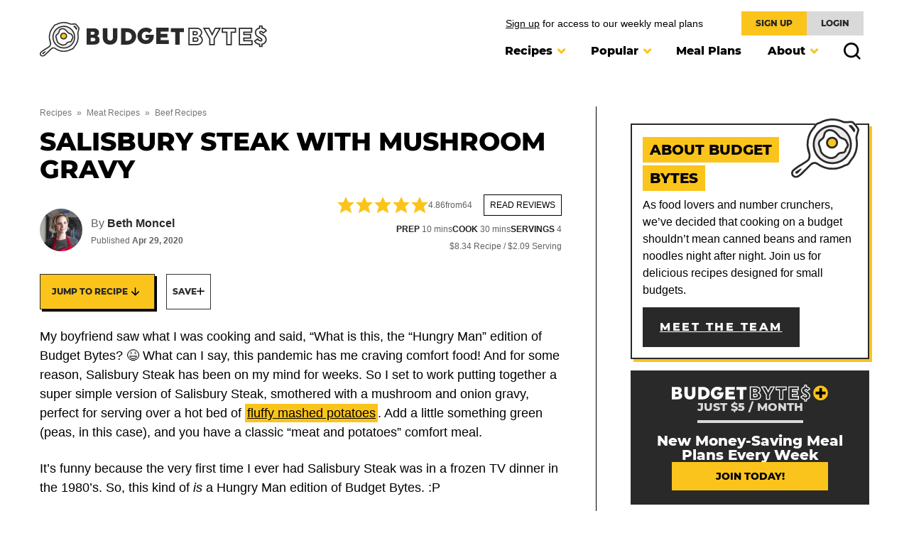

--- FILE ---
content_type: image/svg+xml
request_url: https://www.budgetbytes.com/wp-content/themes/budgetbytes-2022/assets/images/zig-zag-left-white.svg
body_size: 1194
content:
<?xml version="1.0" encoding="UTF-8"?>
<svg width="122px" height="13px" viewBox="0 0 122 13" version="1.1" xmlns="http://www.w3.org/2000/svg" xmlns:xlink="http://www.w3.org/1999/xlink">
    <title>zig zag</title>
    <g id="Symbols" stroke="none" stroke-width="1" fill="none" fill-rule="evenodd">
        <g id="block/quick-links-search/desktop" transform="translate(-375.000000, -251.000000)" fill="#ffffff">
            <g id="search" transform="translate(336.000000, 232.000000)">
                <path d="M159.018744,23.430138 C156.160081,24.4950259 155.529169,24.9181735 153.276844,27.3186835 C152.487452,28.1604664 151.962862,29.3246235 150.361509,29.4389335 C148.608196,28.031617 148.37499,25.4536256 146.965719,23.7269429 C143.271524,24.3140351 142.283029,28.2201282 139.082831,29.6800875 C137.815491,27.5613416 136.573226,25.4852112 135.320931,23.392536 C131.208971,24.3360949 129.819761,28.401119 126.51625,30.1954853 C124.497131,28.3043566 123.273423,25.9489689 121.863149,23.92498 C118.478894,25.0916439 117.149365,28.3038553 114.251082,30.0039659 C113.057967,28.1018073 111.987723,26.3961817 110.914471,24.6850412 C107.306036,25.8211222 105.795459,29.7598037 102.108285,30.7083762 C101.170443,29.0187941 100.2652,27.3878712 99.3353825,25.7133299 C96.4516438,26.6629051 95.7710815,29.7863758 93.3010965,31.1410496 C90.840139,29.4665083 90.7473578,26.2327385 88.7578289,24.307016 C85.7346676,25.557407 84.4186797,28.7109593 81.6136796,30.5048242 C81.0810656,29.9643585 80.5058224,29.5422136 80.1422206,28.9826963 C78.9541202,27.1532348 77.8502752,25.2691252 76.2579499,23.4070754 C73.2698951,25.7338856 70.4112323,27.9594212 67.4201684,30.2882368 C65.5279342,28.127878 63.810229,26.1680631 61.9546058,24.0503199 C58.980092,26.2126841 57.7834658,30.0656331 53.7923714,31.313016 C51.5204868,29.9518245 50.2611707,27.0750227 47.8528727,25.3368088 C46.1055778,25.8476943 45.2083589,27.1025975 44.5117479,28.6197119 C43.9645898,29.8104411 43.5021886,31.1530822 42.1470822,31.6639677 C41.5828724,31.8765442 40.8687083,31.6925452 39.8571429,31.6870303 C41.1470517,27.2374633 44.7594987,25.1427826 46.9887541,22.0704506 C49.0038606,22.5688021 49.6593469,24.2017305 50.7687087,25.3222693 C51.8966267,26.4618599 53.008496,27.6174939 54.1574778,28.7966918 C57.8622044,27.4154459 59.0548185,23.5790418 61.9490891,21.5430202 C64.60915,22.7432752 65.116688,25.9690233 67.8459587,27.0945758 C71.1910956,25.8346589 73.7027066,22.9713939 77.1095305,21.1344121 C77.7349257,21.8152585 78.3843938,22.3667541 78.8367646,23.0486033 C79.720944,24.3812173 80.494789,25.786027 81.3548954,27.2294415 C84.7175855,25.7584523 86.8655947,23.0405815 89.7663851,21.1173659 C91.5733609,22.9322878 91.4073579,25.6616898 93.3015981,27.447533 C96.0584523,26.5826875 97.5078444,24.1881938 99.2095011,21.6177228 C99.8439236,22.2995719 100.405124,22.7111882 100.706036,23.2641879 C101.467343,24.6644855 102.111796,26.1284557 102.89517,27.7588773 C106.331583,26.0838347 108.812602,23.538933 111.787617,21.2020956 C112.783635,22.992451 113.664806,24.5757448 114.693423,26.4252606 C117.414168,24.5652163 119.923271,22.8500649 122.695672,20.9549253 C124.014669,23.0450938 125.231356,24.9743257 126.611539,27.161758 C129.748545,24.7492153 132.632284,22.5312001 135.603788,20.2460028 C137.863135,21.418683 137.588302,24.4458927 139.718257,25.8847949 C142.338196,24.2333162 145.024837,22.5397232 147.942178,20.700736 C148.938196,22.599385 149.797801,24.2378284 150.728622,26.0121402 C152.769306,25.3909556 154.14347,24.021241 155.685142,22.9593613 C157.111966,21.9771977 158.466069,20.8897486 159.961601,19.7662016 C161.563455,21.8859502 160.172281,22.9101586 159.018744,23.430138 Z" id="zig-zag"></path>
            </g>
        </g>
    </g>
</svg>


--- FILE ---
content_type: application/javascript; charset=utf-8
request_url: https://www.budgetbytes.com/wp-content/themes/budgetbytes-2022/assets/js/global.js?ver=1760634610
body_size: 887
content:
/*!
 * Immediately Invoked Function Expression Boilerplate
 * (c) 2019 Chris Ferdinandi, MIT License, https://gomakethings.com
 */
(function () {

    'use strict';

    // Element variables
    const menuToggle = document.querySelector('.menu-toggle');
    const headerSearch = document.querySelector('.header-search');
    const navMenu = document.querySelector('.nav-menu');
    const searchToggles = document.querySelectorAll('.search-toggle');
    const searchField = document.querySelector('.header-search .search-field');

    const elementExists = function(element) {
    	if ( typeof(element) != 'undefined' && element != null ) {
    		return true;
    	}
    	return false;
    }

    // Event functions
    const toggleMenu = function(event) {
    	if ( !event.target.closest('.menu-toggle') ) return;
    	if ( elementExists(searchToggles) ) {
    		for (let searchToggle of searchToggles) {
    			searchToggle.classList.remove('active');
    		}
    	}
    	if ( elementExists(headerSearch) ) {
    		headerSearch.classList.remove('active');
    	}
    	if ( elementExists(navMenu) ) {
			navMenu.classList.toggle('active');
		}
    	menuToggle.classList.toggle('active');
    }

    const toggleSubMenu = function(event) {
    	if ( !event.target.closest('.submenu-expand') ) return;
    	event.target.closest('.submenu-expand').classList.toggle('expanded');
    	event.preventDefault();
    }
	 
	  
    const toggleSearch = function(event) {
    	if ( !event.target.closest('.search-toggle') ) return;
    	if ( elementExists(menuToggle) ) {
			menuToggle.classList.remove('active');
		}
		if ( elementExists(navMenu) ) {
			navMenu.classList.remove('active');
		}
		if ( elementExists(headerSearch) ) {
    		for( let searchToggle of searchToggles ) {
    			searchToggle.classList.toggle('active');
    		}
    		headerSearch.classList.toggle('active');
    		if ( elementExists(searchField) ) {
				searchField.focus();
			}
    	} else {
    		document.dispatchEvent(new CustomEvent('slick-show-discovery'));
    	}
    }

    // Add functions to click event listener
    document.addEventListener('click', function(event) {
    	toggleMenu(event);
    	toggleSubMenu(event);
    	toggleSearch(event);
    });

	// Yoast FAQ Toggle

	if(Element.prototype.closest != undefined) {
		var faqQuestion = Array.prototype.slice.call(document.querySelectorAll('.schema-faq-question'));
		if( typeof(faqQuestion) != 'undefined' && faqQuestion != null ) {
			faqQuestion.forEach(function(question) {

				var btn = document.createElement('button');
				btn.setAttribute('aria-label', 'Display answer');
				btn.classList.add('schema-faq-toggle');
				question.append(btn);
				question.style.cursor = 'pointer';
			});
		}

		var faqAnswer = Array.prototype.slice.call(document.querySelectorAll('.schema-faq-answer'));
		if( typeof(faqAnswer) != 'undefined' && faqAnswer != null ) {
			faqAnswer.forEach(function(answer) {
				answer.setAttribute( 'hidden', '' );
			});
		}
	}

	function faqToggle(event) {
		if(!Element.prototype.closest) return;
		if( !event.target.closest('.schema-faq-question') ) return;
		var parent = event.target.closest('.schema-faq-section');
		parent.classList.toggle('active');
		parent.querySelector('.schema-faq-answer').toggleAttribute('hidden');
	}

	document.addEventListener( 'click', function(e) {
		faqToggle(e);
	});

	function openExternalLinks() {
		// Get the current site's domain dynamically
		var currentDomain = window.location.origin;
	  
		// Get all links on the page
		var links = document.querySelectorAll('a');
	  
		// Loop through each link
		links.forEach(function(link) {
		  // Ensure the link has an href attribute
		  if (link.href && !link.href.startsWith(currentDomain)) {
			// Open external links in a new tab
			link.target = "_blank";
		  }
		});
	  }
	  
	  // Run the function after the page loads
	  document.addEventListener("DOMContentLoaded", openExternalLinks);
	  
	openExternalLinks();	

	// Wrap Line Accent Heading in <header>
	document.addEventListener('DOMContentLoaded', function () {
	    // Select all elements with the class 'is-style-line-accent'
	    const lineAccentElements = document.querySelectorAll('.is-style-line-accent');

	    lineAccentElements.forEach(element => {
	        // Create a new <header> element with the desired class
	        const wrapper = document.createElement('header');
	        wrapper.className = 'is-style-line-accent--container';

	        // Wrap the current element with the new <header> element
	        element.parentNode.insertBefore(wrapper, element); // Insert wrapper before the element
	        wrapper.appendChild(element); // Move the element inside the wrapper
	    });
	});

})();

// Screen Wake Lock API
;(async function() {
	try {
	  let lock = await navigator.wakeLock.request('screen');
	  // Code to execute after acquiring the wake lock
	} catch (err) {
	  // Error or rejection
	  //console.log('Wake Lock error: ', err);
	}
  })();


--- FILE ---
content_type: image/svg+xml
request_url: https://www.budgetbytes.com/wp-content/themes/budgetbytes-2022/assets/icons/brand/share-icon.svg
body_size: -242
content:
<svg width="12" height="12" viewBox="0 0 12 12" fill="none" xmlns="http://www.w3.org/2000/svg">
<path fill-rule="evenodd" clip-rule="evenodd" d="M11.4672 0.678012C11.5374 0.493904 11.4929 0.285772 11.3536 0.146461C11.2142 0.00715023 11.0061 -0.037366 10.822 0.0327705L0.322005 4.03277C0.121915 4.109 -0.00743133 4.30416 0.000331128 4.51814C0.00809356 4.73212 0.151241 4.9174 0.356328 4.97893L5.09845 6.40156L6.52109 11.1437C6.58262 11.3488 6.7679 11.4919 6.98188 11.4997C7.19585 11.5074 7.39102 11.3781 7.46725 11.178L11.4672 0.678012ZM5.35765 5.43529L2.05234 4.4437L8.99348 1.79946L5.35765 5.43529ZM6.06474 6.14241L7.05632 9.44768L9.70053 2.50662L6.06474 6.14241Z" fill="black"/>
</svg>


--- FILE ---
content_type: text/plain; charset=utf-8
request_url: https://ads.adthrive.com/http-api/cv2
body_size: 5485
content:
{"om":["00xbjwwl","0107o7j9","07qjzu81","0929nj63","0b0m8l4f","0g8i9uvz","0iyi1awv","0kl5wonw","0sm4lr19","1","10011/855b136a687537d76857f15c0c86e70b","1011_302_56233549","1011_302_56233570","1011_302_56233630","1011_302_56241518","1011_302_56241522","1011_302_56273337","1011_302_56590846","1011_302_56982314","1011_302_57035103","1011_302_57035135","1011_302_57035141","1011_302_57035160","1011_302_57035218","1011_302_57050966","1028_8728253","10310289136970_567405989","10310289136970_594028899","10797905","10877374","10ua7afe","110_576777115309199355","110_583652883178231326","11142692","11509227","1185:1610326628","1185:1610326728","11896988","12010080","12010084","12010088","12171164","124682_767","124843_10","124844_24","124848_8","12850755","12n8yp46","13097416","13097418","1610326625","1610326628","1610326728","1611092","17_24080387","17_24683317","17_24694809","17_24696323","17_24766971","17_24794123","17_24794136","17_24794140","1891/84805","1dynz4oo","1g5heict","1h2986rfk37","1zjn1epv","202430_200_EAAYACog7t9UKc5iyzOXBU.xMcbVRrAuHeIU5IyS9qdlP9IeJGUyBMfW1N0_","206_547869","206_559992","2132:45999649","2179:578606630524081767","21t38mbo","2249:693167695","2249:704251784","2307:00xbjwwl","2307:23t9uf9c","2307:4etfwvf1","2307:54tt2h8n","2307:5l03u8j0","2307:6wbm92qr","2307:73mggl4h","2307:74wv3qdx","2307:7siwzlwt","2307:88rv7n3t","2307:8orkh93v","2307:b5idbd4d","2307:bmp4lbzm","2307:bsgbu9lt","2307:bz4o9532","2307:c1hsjx06","2307:clbujs0n","2307:ey8vsnzk","2307:f7piy8nj","2307:gbwct10b","2307:hxxvnqg0","2307:inex5i3c","2307:kr427sl9","2307:ln7h8v9d","2307:m11epe1z","2307:n4sd49eg","2307:nwbpobii","2307:o3v1i5bp","2307:o6pjxqo5","2307:o8icj9qr","2307:owpdp17p","2307:plth4l1a","2307:r0u09phz","2307:r1vz35ov","2307:r8iau6rq","2307:revf1erj","2307:s2ahu2ae","2307:tndjvjkm","2307:ul0w35qo","2307:v958nz4c","2307:weipc92n","2307:wg6d64ah","2307:x7xpgcfc","2307:zp0ia0an","2307:zqr5evgv","23t9uf9c","24080387","2409_25495_176_CR52150651","2409_25495_176_CR52153849","2409_25495_176_CR52186411","2409_25495_176_CR52240988","2409_25495_176_CR52241419","24594062","24694809","247653151","24xairda","25_52qaclee","25_53v6aquw","25_hgrz3ggo","25_oz31jrd0","25_sgaw7i5o","25_utberk8n","25_w3ez2pdd","25_yi6qlg3p","25_ztlksnbe","262592","262594","2662_200562_8166427","2662_200562_8168520","2676:87046900","2711_64_12156461","2715_9888_262592","2760:176_CR52150651","2760:176_CR52153848","2760:176_CR52186411","286bn7o6","28925636","28933536","29127984","29402249","29414696","2bih8d5k","2n2984mwyxj","2n4mwyxj","2whm7rx3","3018/d88168161927a0727b6690ca51699cd3","308_125203_21","308_125204_13","3335_25247_700109389","3335_25247_700109391","33419362","34182009","34534177","3490:CR52248726","34eys5wu","3636:6286606","3646_185414_T26335189","3646_185414_T26469746","3658_1406006_T26266020","3658_1406006_T26266025","3658_1406006_T26266026","3658_1406006_T26266036","3658_1406006_T26266038","3658_1406006_T26266044","3658_142885_T26442534","3658_15638_kr427sl9","3658_175625_bsgbu9lt","3658_179461_ppn03peq","3658_204423_gi7efte4","3658_61825_f7piy8nj","3658_78719_r8iau6rq","3658_93957_T26479487","3702_139777_T26561402","3702_139777_T26561496","3702_139777_T26561509","3745kao5","381513943572","39989240","39_76_7752e32d-e46c-45af-93b1-ab65c2eaf972","3LMBEkP-wis","3eygb4a4","3v5u0p3e","3x0i061s","409_220364","409_227223","409_230728","42174092","43919974","43919984","44023623","458901553568","47192068","47633464","4771_67437_1610326628","47745490","47869802","485027845327","48937115","49065887","492063","492075","4aqwokyz","4c9wb6f0","4etfwvf1","4fk9nxse","4weg6e6x","4yesq9qe","514819301","53v6aquw","542557320","54779847","54779873","549410","549423","54tt2h8n","5510:2whm7rx3","5510:4weg6e6x","5510:n4sd49eg","5510:qlw2vktr","5510:wu5bm8g3","55119181","554443","554460","554470","554471","554478","5563_66529_OADD2.1327110671252317_1JDZ0NYS67H38Y3","5563_66529_OADD2.7353040902696_1LDKEGT0T8OFNOBELR","5563_66529_OADD2.7353040902705_1EI6JL1KCNZJQTKTNU","5563_66529_OADD2.7353040903008_12R0JVJY7L8LZ42RWN","5563_66529_OADD2.7353043681733_1CTKQ7RI7E0NJH0GJ0","5563_66529_OADD2.7353083169082_14CHQFJEGBEH1W68BV","557_409_220363","557_409_228057","557_409_230714","557_409_230718","558_93_ln7h8v9d","558_93_weipc92n","56086356","560_74_18236282","56341213","5636:12023788","5670:8168476","5670:8168540","57149971","574253771","576777115309199355","578831565034567613","583268718930774583","583652883178231326","587707015437613640","588503726623413811","59873208","59873223","59873224","5j1ruvzp","5j2wfnhs","5j7zqpp1","5l03u8j0","5wde916w","6026507537","6026575749","60325468","609577512","60966179","60f5a06w","61082324","61102880","61456734","61538299","61900466","61916211","61916223","61916225","61916229","61932920","61932933","61932957","62187798","6226530649","6226560541","6226563651","6226563661","62667314","627506494","628013471","628013474","628153053","628153170","628153173","628222860","628223277","628359889","628360579","628360582","628444259","628444349","628444433","628444439","628456307","628456313","628456382","628622163","628622169","628622172","628622178","628622241","628622244","628622247","628683371","628687043","628687157","628687460","628687463","628803013","628841673","629007394","629009180","629167998","629168001","629168565","629171196","629171202","62946736","629573857","62981075","63047267","630928655","63220448","632270819","632284028","632426865","632426961","632542639","632549440","6365_61796_785452881089","6365_61796_785452909130","636910768489","651637459","651637461","651637462","6547_67916_7hfbMBnPUxCbtDWuqvgr","6547_67916_8GpTdLdfPV5jIJw6oQzK","6547_67916_Gx7fnIn7aRi2NhK6GjRM","6547_67916_TZ0863ghFJs48eQfDlmC","6547_67916_rKTAw0E9UEPZrD09SuPX","6547_67916_rcR0Tucvw4ASYxw8XNwt","659216891404","659713728691","66m08xhz","679966238317","690_99485_1610326628","690_99485_1610326728","695268585","696622106","697189999","699227395","699556936","6ejtrnf9","6hdog2cy","6jrz15kl","6l5qanx0","6tj9m7jw","6wbm92qr","6wh9f1ka","6zt4aowl","702397981","702423494","705115233","705115332","705115442","705115523","705116521","705127202","706217912595","708072154","708072155","708073191","708074695","708727053","708968732","709583258","723758178853","725271087996","728949959974","735493558219","7354_229128_86905970","74243_74_18443731","74243_74_18482789","74243_74_18482790","74243_74_18482792","74243_74_18484065","74wv3qdx","75n5kuz7","767866825418","77298gj3an4","778249961006","77gj3an4","786935973586","794886305239","795525076460","7969_149355_45999649","7b40c632-5e12-417d-876a-87f7d56ac8fc","7olib62p","7siwzlwt","807vuait","8152859","8152879","8193073","8193078","85402401","86509229","86509956","86745052","86745064","86991451","86991452","8b5u826e","8becnbf0","8d298oidghg","8doidghg","8e0ygb95","8euh5txf","8o298rkh93v","8orkh93v","8vksyva6","9057/0328842c8f1d017570ede5c97267f40d","9057/211d1f0fa71d1a58cabee51f2180e38f","9757670","97_8152879","97_8193073","97tc94in","9a298xgewum","9axgewum","9d2985f8vic","9d5f8vic","9nex8xyd","9ohfi9rr","9rqgwgyb","9uv8wyk4","9yffr0hr","E4WSOMeLzPI","_P-zIIc5ugE","a3ts2hcp","af9kspoi","alhocaus","arkbrnjf","ay6mp8m6","b5idbd4d","b90cwbcd","b92980cwbcd","bd5xg6f6","bmp4lbzm","bpwmigtk","bs298gbu9lt","bsgbu9lt","bxvl2c9f","c1hsjx06","cfd2dbb3-f74f-4876-86dd-fc0132a9606c","ciavbv3p","clca5z2o","cr-1zv4of0wubxe","cr-6ovjht2eubxe","cr-99p23h0xubxf","cr-Bitc7n_p9iw__vat__49i_k_6v6_h_jce2vj5h_PxWzTvgmq","cr-aav1zg0wubwj","cr-aaw20e1rubwj","cr-aawz2m6pubwj","cr-e20f5fpgubxe","cr-h6q46o706lrgv2","cr-j608wonbuatj","cr-n352w0abu9vd","cr-ndebulm8u9vd","cr-ndebulm8uatj","cr-ndebulm8ubwe","cr-ndebulm8ubxe","cr-ptd6scc4uatj","cr-qh64pkvtubwe","cr-submez76ubwe","cr-vu0tbhteubwe","cr-w5suf4cpubwe","cr-w5suf4cpubxe","cs298a082xz","cu298udl2xr","cwehanzz","cxntlnlg","cyi6rhme","d02986ridxr","d06ridxr","ddr52z0n","edspht56","efvt03on","ey8vsnzk","eyprp485","f04zcoco","f0u03q6w","f3298craufm","f4may85r","f7piy8nj","f8e4ig0n","fdujxvyb","fj5atwid","fmbueqst","fpbj0p83","ft79er7MHcU","g9z79oc7","gbwct10b","ge4kwk32","gi7efte4","heyp82hb","hffavbt7","hgrz3ggo","hhfvml3d","hu17lm1b","hu29817lm1b","hu2988cf63l","hy959rg7","hzh74smw","i2aglcoy","ibyuigy2","inex5i3c","ixloxmvy","j1xlxeqb","j4r0agpc","jq9zy6f6","k1aq2uly","k2xfz54q","kk2985768bd","kk5768bd","kr427sl9","krcgprt9","ksrdc5dk","kv5d2cy1","kwj8z3gi","lhgwl31z","ln2987h8v9d","ln7h8v9d","lxlnailk","m8bu8w55","miij1rns","mkzzyvlu","mnzinbrt","motuel9q","mt3u9z67","mvvdiixj","n3egwnq7","n8w0plts","nbbqie61","njz1puqv","nr2985arrhc","nr5arrhc","ntjn5z55","nw298bpobii","nwbpobii","nx0p7cuj","o3v1i5bp","o4jf439x","o5xj653n","o8icj9qr","ofoon6ir","oj70mowv","op9gtamy","ouycdkmq","owg2zchv","owpdp17p","oz31jrd0","p0odjzyt","p28f3jtb","pagvt0pd","piwneqqj","pl298th4l1a","plth4l1a","pm9dmfkk","pzgd3hum","q0j2syjy","qlhur51f","qo0xbumr","qqvgscdx","qt09ii59","r0298u09phz","r0u09phz","r1298vz35ov","r1vz35ov","r8iau6rq","riaslz7g","ru42zlpb","rxj4b6nw","s2ahu2ae","s4s41bit","s887ofe1","sbkk6qvv","scpvMntwtuw","sdeo60cf","sflyeogy","sj78qu8s","sl57pdtd","ssnofwh5","st298jmll2q","su5srz25","sv298inlp2o","svinlp2o","t38ol3eq","t7d69r6a","ti0s3bz3","u2x4z0j8","u9ardq0d","ubz453gi","uis65v79","uqk9ow4n","utberk8n","uub4x53l","uykfdhoc","v705kko8","vdcb5d4i","vwg10e52","w3ez2pdd","w82ynfkl","weipc92n","wg6d64ah","wg6gg1ed","wh1qnb7s","wih2rdv3","wix9gxm5","wkvuzfhp","wn2a3vit","wu5bm8g3","wxfnrapl","x420t9me","xr3sql12","xswz6rio","xwhet1qh","y51tr986","y5wqlp8j","yass8yy7","yi6qlg3p","yl6g9raj","zaiy3lqy","zfexqyi5","ziox91q0","zp0ia0an","zp2980ia0an","zq298r5evgv","zqr5evgv","zs3aw5p8","zv298fjb0vm","zvfjb0vm","2343608","2343609","2343612","2343613","2344374","2344375","2344386","5700:672549180","5700:672552173","638791959","638794438","643846157","672549180","672552173","707249248","7942757","7967351","7979132","7979135","cr-e9x05e8u27sm0","cr-e9x05e8u27uiu","cr-e9x05e8u27vix","cr-e9x05e8u27vjv","cr-e9x05h3s17sm0","cr-e9x05h3s17uiu","cr-e9x05h3s17vix","cr-e9x05h3s17vjv","cr-eas10j0u07sm0","cr-eas10j0u07uiu","cr-eas10j0u07vix","cr-edry0m0xt7sm0","cr-f6wv0m1t17sm0","cr-f6wv0m1t17uiu","f9cpze7e","nodohvfi","qnqfz5kx","t8wl12j1"],"pmp":[],"adomains":["123notices.com","1md.org","about.bugmd.com","acelauncher.com","adameve.com","akusoli.com","allyspin.com","arthrozene.com","askanexpertonline.com","atomapplications.com","bassbet.com","betsson.gr","biz-zone.co","bizreach.jp","braverx.com","bubbleroom.se","bugmd.com","buydrcleanspray.com","buysplashcleaner.com","byrna.com","capitaloneshopping.com","clarifion.com","combatironapparel.com","controlcase.com","convertwithwave.com","cotosen.com","countingmypennies.com","couponthatworks.com","cratedb.com","croisieurope.be","cs.money","dallasnews.com","definition.org","derila-ergo.com","dhgate.com","dhs.gov","displate.com","dothisforliver.com","easyprint.app","easyrecipefinder.co","easyview.app","ebook1g.peptidesciences.com","fabpop.net","familynow.club","filejomkt.run","fla-keys.com","folkaly.com","g123.jp","gameswaka.com","getbugmd.com","getconsumerchoice.com","getcubbie.com","gowavebrowser.co","gowdr.com","gransino.com","gratefulfinance.com","grosvenorcasinos.com","guard.io","hashtagchatter.com","hero-wars.com","holts.com","instantbuzz.net","investmentguru.com","itsmanual.com","jackpotcitycasino.com","justanswer.com","justanswer.es","la-date.com","lightinthebox.com","liverhealthformula.com","liverrenew.com","local.com","lovehoney.com","lowerjointpain.com","lulutox.com","lumoslearning.com","lymphsystemsupport.com","manuals-help.com","manualsdirectory.org","meccabingo.com","medimops.de","mensdrivingforce.com","millioner.com","miniretornaveis.com","mobiplus.me","mxplayer.in","myiq.com","nailfungus.ca","national-lottery.co.uk","naturalhealthreports.net","nbliver360.com","nervepaindiscovery.com","nikke-global.com","nordicspirit.co.uk","nuubu.com","onlinemanualspdf.co","original-play.com","outliermodel.com","paperela.com","paradisestays.site","parasiterelief.com","parasitesnomore.com","peta.org","photoshelter.com","plannedparenthood.org","playvod-za.com","printeasilyapp.com","printwithwave.com","profitor.com","prostaluxformula.com","quicklearnx.com","quickrecipehub.com","rakuten-sec.co.jp","rangeusa.com","refinancegold.com","robocat.com","royalcaribbean.com","saba.com.mx","shift.com","simple.life","spinbara.com","systeme.io","taboola.com","tackenberg.de","temu.com","tenfactorialrocks.com","theoceanac.com","topaipick.com","totaladblock.com","twinkl.com","usconcealedcarry.com","vagisil.com","vegashero.com","vegogarden.com","veryfast.io","viewmanuals.com","viewrecipe.net","viewtemplates.com","votervoice.net","vuse.com","wavebrowser.co","wavebrowserpro.com","weareplannedparenthood.org","winred.com","xiaflex.com","yourchamilia.com"]}